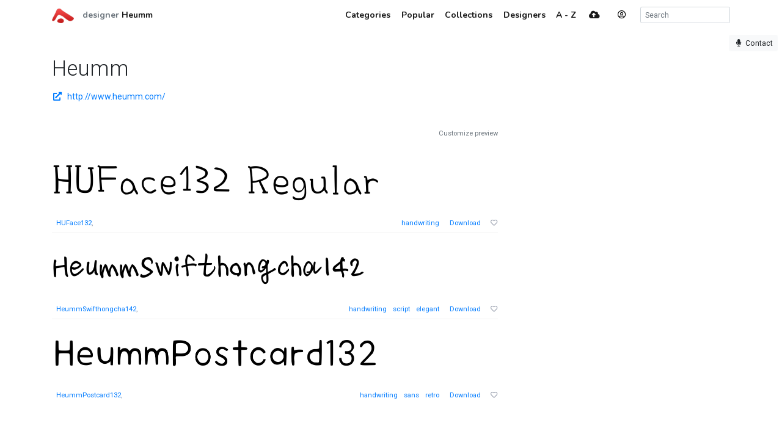

--- FILE ---
content_type: text/html; charset=utf-8
request_url: https://www.abstractfonts.com/designer/737/heumm
body_size: 3502
content:
<!DOCTYPE html><html lang="en"><head><title>Heumm, designer - Abstract Fonts - Download Free Fonts</title><meta http-equiv="Content-Type" charset="utf-8" content="text/html; charset=utf-8"><meta name="viewport" content="width=device-width, initial-scale=1, shrink-to-fit=no"><meta name="description" content="3 free fonts designed by Heumm. Download more than 10,000 free fonts hassle free, desktop and mobile optimized, around for more than 20 years. Categories, popular, designers, optional web font download and links to similar fonts. Check it out!"><meta property="og:title" content="Heumm, designer"><meta property="og:description" content="3 free fonts designed by Heumm"><meta property="og:url" content="https://www.abstractfonts.com/designer/737/heumm"><meta name="twitter:card" content="summary_large_image"><meta name="fb:app_id" content="161239513930133"><!-- Google Tag Manager -->
<script>(function(w,d,s,l,i){w[l]=w[l]||[];w[l].push({'gtm.start':
new Date().getTime(),event:'gtm.js'});var f=d.getElementsByTagName(s)[0],
j=d.createElement(s),dl=l!='dataLayer'?'&l='+l:'';j.async=true;j.src=
'https://www.googletagmanager.com/gtm.js?id='+i+dl;f.parentNode.insertBefore(j,f);
})(window,document,'script','dataLayer','GTM-WP7MRBD');</script>
<!-- End Google Tag Manager --><link href="https://fonts.googleapis.com/css2?family=Roboto:wght@300;400;700&amp;family=Nunito:wght@700&amp;display=swap" rel="stylesheet"><link rel="stylesheet" href="https://static.abstractfonts.com/ag-assets/all.production.222a46ed.css"><link rel="apple-touch-icon" sizes="180x180" href="https://static.abstractfonts.com/ag-assets/apple-touch-icon.41a9b0ec.png"><link rel="icon" type="image/png" sizes="32x32" href="https://static.abstractfonts.com/ag-assets/favicon-32x32.590b6c4e.png"><link rel="icon" type="image/png" sizes="16x16" href="https://static.abstractfonts.com/ag-assets/favicon-16x16.44751575.png"><link rel="canonical" href="https://www.abstractfonts.com/designer/737/heumm"><script src="https://static.abstractfonts.com/ag-assets/all.production.4f9d173f.js"></script><style>.ajax-loading {
  background: rgba(255, 255, 255, .975) url(https://static.abstractfonts.com/ag-assets/loading.483dada1.gif) 50% 50% no-repeat;
}
</style></head><body><!-- Google Tag Manager (noscript) -->
<noscript><iframe src="https://www.googletagmanager.com/ns.html?id=GTM-WP7MRBD"
height="0" width="0" style="display:none;visibility:hidden"></iframe></noscript>
<!-- End Google Tag Manager (noscript) --><nav class="navbar navbar-light fixed-top navbar-expand-md"><div class="container"><a class="navbar-brand af-logo py-0" href="/" title="Abstract Fonts"><img src="https://static.abstractfonts.com/ag-assets/logo.efb24b71.gif" height="24" alt="Abstract Fonts"></a><div class="navbar-text"><span class="font-weight-light text-secondary">designer </span><a class="font-weight-bold" href="/designer/737/heumm">Heumm</a></div><button class="navbar-toggler" data-toggle="collapse" data-target="#navbarSupportedContent"><span class="navbar-toggler-icon"></span></button><div class="collapse navbar-collapse" id="navbarSupportedContent"><ul class="navbar-nav ml-auto"><li class="nav-item"><a class="nav-link" href="/categories"><span class="d-lg-none"><i class="fa-fw fas fa-cubes"></i></span><span class="ml-1 d-none d-lg-inline">Categories</span></a></li><li class="nav-item"><a class="nav-link" href="/popular"><span class="d-lg-none"><i class="fa-fw fas fa-chart-line"></i></span><span class="ml-1 d-none d-lg-inline">Popular</span></a></li><li class="nav-item"><a class="nav-link" href="/collections"><span class="d-lg-none"><i class="fa-fw fas fa-heart"></i></span><span class="ml-1 d-none d-lg-inline">Collections</span></a></li><li class="nav-item"><a class="nav-link" href="/designer"><span class="d-lg-none"><i class="fa-fw fas fa-paint-brush"></i></span><span class="ml-1 d-none d-lg-inline">Designers</span></a></li><li class="nav-item"><a class="nav-link" href="/alpha"><span class="d-lg-none"><i class="fa-fw fas fa-sort-alpha-down"></i></span><span class="ml-1 d-none d-lg-inline">A - Z</span></a></li><li class="nav-item mx-2"><a class="nav-link" href="/upload"><i class="fa-fw fas fa-cloud-upload-alt"></i></a></li><li class="nav-item"><a class="mx-3 navbar-text" href="" onclick="User.showLoginModal(); return false;" data-toggle="tooltip" title="Log in"><i class="fa-fw far fa-user-circle"></i></a></li><li class="nav-item ml-2 d-flex"><form class="form-inline" id="search_form" action="/search/" method="GET"><input class="form-control form-control-sm my-auto" name="q" placeholder="Search" autocomplete="off" data-autocomplete-type="search"></form></li></ul></div></div></nav><div class="my-2 mx-2" id="leaveFeedback"><button class="btn btn-sm btn-light" href="#" onclick="return false"><i class="fa-fw fas fa-microphone"></i><span class="d-none d-lg-inline ml-1">Contact</span></button></div><div class="container my-4" id="af_container" data-hide-fps=""><div class="mb-5"><h1 class="mt-5 mb-3 font-weight-light">Heumm</h1><p class="my-2 font-weight-normal"><a href="http://www.heumm.com/" target="_blank"><span class="mr-2"><i class="fa-fw fas fa-external-link-alt"></i></span>http://www.heumm.com/</a></p><p class="my-2"></p></div><div class="row"><div class="col-lg-8"><script>$(() => { new Font.List("#fontlist_30577") })
</script><div class="card font-list" id="fontlist_30577" data-customize-preview="data-customize-preview" data-details-line="data-details-line"><div class="row mb-3"><div class="col-12"><div class="customize-preview-block"><div class="text-right small"><a class="text-secondary" href="#" onclick="$('#preview_options').toggle(); $(this).toggle()">Customize preview</a></div><div class="font-preview-options" id="preview_options" data-img-selector="#fontlist_30577 .font-link .font-image"><form class="my-0 form-horizontal" onsubmit="return false"><div class="row"><div class="col"><div class="input-group"><input class="form-control form-control-sm pop-text font-weight" name="text" maxlength="20" value="" placeholder="Your custom preview text..."/></div></div><div class="col-2 optional"><div class="d-flex align-content-center"><div data-toggle="colorpicker" data-preview-field="textColor"><input class="d-none" name="textColor" value="#000000"/><div class="colorpicker-input-addon optional"><i style="border: 1px solid black; z-index: 1000"></i></div></div><div class="d-inline ml-n2 mt-2" data-toggle="colorpicker" data-preview-field="bgColor"><input class="d-none" name="bgColor" value="#FFFFFF"/><div class="colorpicker-input-addon optional"><i style="border: 1px solid black; z-index: 999"></i></div></div></div></div><div class="col-2 optional"><button class="btn btn-sm btn-white pop-reset btn-block" title="Reset preview options"><i class="fa-fw fas fa-redo-alt"></i></button></div></div></form></div><script>$(() => {
  new PreviewOptionsPicker({ input: "#preview_options", preview: "#dyn_preview_text", user: user,
    toggleButton: "#preview_options_toggle",
    presets: {"text":"","textSize":40,"bgColor":"#FFFFFF","textColor":"#000000"}, default: {"text":"","textSize":40,"bgColor":"#FFFFFF","textColor":"#000000"} });
});</script></div></div></div><ul class="list-group list-group-flush pt-4"><li class="list-group-item font-item p-0 mb-4"><div class="row"><div class="font-item-column col-lg-12"><div class="row font-images mb-2 m-preview-size"><div class="main-image-col col-12"><a class="font-link" href="/font/15183" data-font-id="15183"><img class="img-fluid font-image" data-dyn-src="/font/15183/dynamic-image?s=m" src="https://static.abstractfonts.com/preview/1/5/1/8/3/img/f2445a.2xm.webp" alt="free font huface132"/></a></div></div><div class="font-details d-flex justify-content-between align-items-center mb-2 mt-4"><span class="ml-2"><a class="font-name" href="/font/15183">HUFace132</a>, </span><span><a class="af-tag mr-2  " href="/tags/handwriting">handwriting</a> <a class="download-font ml-2 mr-3" href="/font/15183/download" title="Download this font">Download</a><a class="like-font" href="/font/15183/like" data-font-id="15183" data-remote="true" data-toggle="tooltip" title="Like this font"><i class="fa-fw far fa-heart"></i></a></span></div></div></div></li><li class="list-group-item font-item p-0 mb-4"><div class="row"><div class="font-item-column col-lg-12"><div class="row font-images mb-2 m-preview-size"><div class="main-image-col col-12"><a class="font-link" href="/font/15184" data-font-id="15184"><img class="img-fluid font-image" data-dyn-src="/font/15184/dynamic-image?s=m" src="https://static.abstractfonts.com/preview/1/5/1/8/4/img/919f0c.2xm.webp" alt="free font heummswifthongcha142"/></a></div></div><div class="font-details d-flex justify-content-between align-items-center mb-2 mt-4"><span class="ml-2"><a class="font-name" href="/font/15184">HeummSwifthongcha142</a>, </span><span><a class="af-tag mr-2  " href="/tags/handwriting">handwriting</a> <a class="af-tag mr-2  " href="/tags/script">script</a> <a class="af-tag mr-2  d-none d-md-inline" href="/tags/elegant">elegant</a> <a class="af-tag mr-2  d-none" href="/tags/bold">bold</a> <a class="download-font ml-2 mr-3" href="/font/15184/download" title="Download this font">Download</a><a class="like-font" href="/font/15184/like" data-font-id="15184" data-remote="true" data-toggle="tooltip" title="Like this font"><i class="fa-fw far fa-heart"></i></a></span></div></div></div></li><li class="list-group-item font-item p-0 mb-4"><div class="row"><div class="font-item-column col-lg-12"><div class="row font-images mb-2 m-preview-size"><div class="main-image-col col-12"><a class="font-link" href="/font/15182" data-font-id="15182"><img class="img-fluid font-image" data-dyn-src="/font/15182/dynamic-image?s=m" src="https://static.abstractfonts.com/preview/1/5/1/8/2/img/5c782d.2xm.webp" alt="free font heummpostcard132"/></a></div></div><div class="font-details d-flex justify-content-between align-items-center mb-2 mt-4"><span class="ml-2"><a class="font-name" href="/font/15182">HeummPostcard132</a>, </span><span><a class="af-tag mr-2  " href="/tags/handwriting">handwriting</a> <a class="af-tag mr-2  " href="/tags/sans">sans</a> <a class="af-tag mr-2  d-none d-md-inline" href="/tags/retro">retro</a> <a class="af-tag mr-2  d-none" href="/tags/playful">playful</a> <a class="download-font ml-2 mr-3" href="/font/15182/download" title="Download this font">Download</a><a class="like-font" href="/font/15182/like" data-font-id="15182" data-remote="true" data-toggle="tooltip" title="Like this font"><i class="fa-fw far fa-heart"></i></a></span></div></div></div></li></ul></div></div><div class="col-lg-4"><div class="mb-5"><script async src="https://pagead2.googlesyndication.com/pagead/js/adsbygoogle.js"></script>
<!-- Generic Font List V-Ads -->
<ins class="adsbygoogle"
     style="display:block"
     data-ad-client="ca-pub-1465671752916173"
     data-ad-slot="1436470407"
     data-ad-format="vertical"
     data-full-width-responsive="true"></ins>
<script>
  (adsbygoogle = window.adsbygoogle || []).push({});
</script></div><script async src="https://pagead2.googlesyndication.com/pagead/js/adsbygoogle.js"></script>
<!-- Generic Font List H-Ads -->
<ins class="adsbygoogle"
     style="display:block"
     data-ad-client="ca-pub-1465671752916173"
     data-ad-slot="4365067837"
     data-ad-format="horizontal"
     data-full-width-responsive="true"></ins>
<script>
     (adsbygoogle = window.adsbygoogle || []).push({});
</script></div></div><div class="my-5">Looking for more fonts? Check out our <a href="/newfonts">New</a>, <a href="/tags/sans">Sans</a>, <a href="/tags/script">Script</a>, <a href="/tags/handwriting">Handwriting</a> fonts or <a href="/categories">Categories</a></div><div class="my-5"><script async src="https://pagead2.googlesyndication.com/pagead/js/adsbygoogle.js?client=ca-pub-1465671752916173" crossorigin="anonymous"></script><ins class="adsbygoogle" style="display:block" data-ad-client="ca-pub-1465671752916173" data-ad-slot="1860758882" data-ad-format="auto" data-full-width-responsive="true"></ins><script>(adsbygoogle = window.adsbygoogle || []).push({});
</script></div><div class="mt-5 justify-content-between d-flex"><span>abstract fonts</span><a href="https://twitter.com/abstractfonts" target="_blank"><i class="fa-fw fab fa-twitter"></i></a><a class="leave-feedback" href="#">contact us</a><a href="/privacy-policy">privacy policy</a><span><a href="/wfg/" title="Web Font Genarator">web font generator</a></span></div></div><div class="d-flex ajax-loading align-items-center justify-content-center"><small style="padding-top: 100px">Processing</small></div><script>user = new User({"avatar":"//www.gravatar.com/avatar/d415f0e30c471dfdd9bc4f827329ef48?default=mp"});</script></body></html>

--- FILE ---
content_type: text/html; charset=utf-8
request_url: https://www.google.com/recaptcha/api2/aframe
body_size: 259
content:
<!DOCTYPE HTML><html><head><meta http-equiv="content-type" content="text/html; charset=UTF-8"></head><body><script nonce="PWDZ1gTJ6XuaDAG--8Z0kw">/** Anti-fraud and anti-abuse applications only. See google.com/recaptcha */ try{var clients={'sodar':'https://pagead2.googlesyndication.com/pagead/sodar?'};window.addEventListener("message",function(a){try{if(a.source===window.parent){var b=JSON.parse(a.data);var c=clients[b['id']];if(c){var d=document.createElement('img');d.src=c+b['params']+'&rc='+(localStorage.getItem("rc::a")?sessionStorage.getItem("rc::b"):"");window.document.body.appendChild(d);sessionStorage.setItem("rc::e",parseInt(sessionStorage.getItem("rc::e")||0)+1);localStorage.setItem("rc::h",'1768926067277');}}}catch(b){}});window.parent.postMessage("_grecaptcha_ready", "*");}catch(b){}</script></body></html>